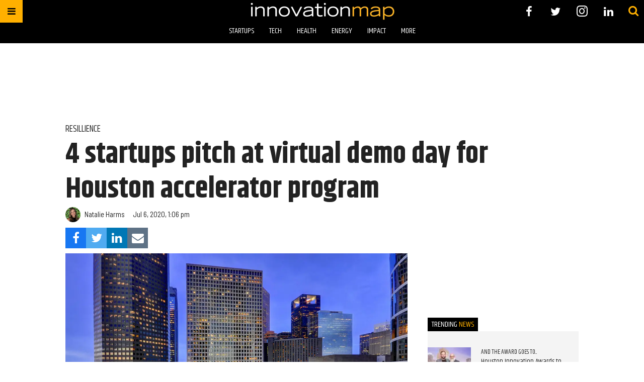

--- FILE ---
content_type: text/html; charset=utf-8
request_url: https://www.google.com/recaptcha/api2/aframe
body_size: 265
content:
<!DOCTYPE HTML><html><head><meta http-equiv="content-type" content="text/html; charset=UTF-8"></head><body><script nonce="NMe7wjCoYpnofafDwSonBw">/** Anti-fraud and anti-abuse applications only. See google.com/recaptcha */ try{var clients={'sodar':'https://pagead2.googlesyndication.com/pagead/sodar?'};window.addEventListener("message",function(a){try{if(a.source===window.parent){var b=JSON.parse(a.data);var c=clients[b['id']];if(c){var d=document.createElement('img');d.src=c+b['params']+'&rc='+(localStorage.getItem("rc::a")?sessionStorage.getItem("rc::b"):"");window.document.body.appendChild(d);sessionStorage.setItem("rc::e",parseInt(sessionStorage.getItem("rc::e")||0)+1);localStorage.setItem("rc::h",'1768992012149');}}}catch(b){}});window.parent.postMessage("_grecaptcha_ready", "*");}catch(b){}</script></body></html>